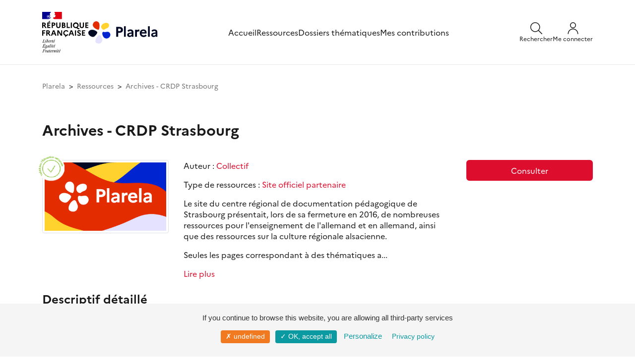

--- FILE ---
content_type: image/svg+xml
request_url: https://www.plarela.eu/images/logos/canope.svg
body_size: 11158
content:
<?xml version="1.0" encoding="UTF-8"?>
<svg id="Calque_2" data-name="Calque 2" xmlns="http://www.w3.org/2000/svg" viewBox="0 0 567.99 202.29">
  <defs>
    <style>
      .cls-1 {
        opacity: .5;
      }

      .cls-1, .cls-2, .cls-3 {
        stroke-width: 0px;
      }

      .cls-1, .cls-3 {
        fill: #2f6165;
      }

      .cls-2 {
        fill: #fff;
      }
    </style>
  </defs>
  <g id="Calque_1-2" data-name="Calque 1">
    <g>
      <path class="cls-3" d="m475.43,161.76h91.54V32.31h-91.54v129.45h0Zm-95,0h91.54V32.31h-91.54v129.45h0Zm-23.95-132.62h20.61V0h-20.61v29.14h0Zm-23.74,0h20.6V0h-20.6v29.14h0Zm-23.74,0h20.61V0h-20.61v29.14h0Zm-23.74,0h20.61V0h-20.61v29.14h0Zm-23.73,0h20.6V0h-20.6v29.14h0Zm-23.74,0h20.6V0h-20.6v29.14h0Zm-23.74,0h20.6V0h-20.6v29.14h0Zm-23.74,0h20.6V0h-20.6v29.14h0Zm-23.74,0h20.6V0h-20.6v29.14h0Zm-23.74,0h20.6V0h-20.6v29.14h0Zm-23.74,0h20.6V0h-20.6v29.14h0Zm-23.74,0h20.6V0h-20.6v29.14h0Zm-23.74,0h20.6V0h-20.6v29.14h0Zm-23.74,0h20.6V0h-20.6v29.14h0Zm-23.74,0h20.6V0h-20.6v29.14h0ZM.44,29.14h20.6V0H.44v29.14H.44Zm91.54,3.17H.44v129.45h91.54V32.31h0Zm190,0h-91.54v129.45h91.54V32.31h0ZM95.44,161.76h91.54V32.31h-91.54v129.45h0Zm190,0h91.54V32.31h-91.54v129.45h0Z"/>
      <polyline class="cls-1" points="566.97 29.14 546.37 29.14 546.37 0 566.97 0 566.97 29.14"/>
      <polyline class="cls-1" points="400.82 29.14 380.22 29.14 380.22 0 400.82 0 400.82 29.14"/>
      <polyline class="cls-1" points="424.56 29.14 403.95 29.14 403.95 0 424.56 0 424.56 29.14"/>
      <polyline class="cls-1" points="448.29 29.14 427.69 29.14 427.69 0 448.29 0 448.29 29.14"/>
      <polyline class="cls-1" points="472.03 29.14 451.43 29.14 451.43 0 472.03 0 472.03 29.14"/>
      <polyline class="cls-1" points="495.77 29.14 475.16 29.14 475.16 0 495.77 0 495.77 29.14"/>
      <polyline class="cls-1" points="519.5 29.14 498.9 29.14 498.9 0 519.5 0 519.5 29.14"/>
      <polyline class="cls-1" points="543.24 29.14 522.63 29.14 522.63 0 543.24 0 543.24 29.14"/>
      <path class="cls-2" d="m562.45,96.07c0-22.74-18.51-41.25-41.25-41.25s-41.24,18.51-41.24,41.25,18.5,41.24,41.24,41.24,41.25-18.5,41.25-41.24h0Zm-8.4,0c0,18.11-14.74,32.85-32.85,32.85s-32.85-14.74-32.85-32.85,14.73-32.85,32.85-32.85,32.85,14.74,32.85,32.85h0Zm-36.54-13.23h18.81v-9.42h-30.23v43.71h30.22v-9.42h-19.3v-7.72h18.04v-9.42h-18.04v-7.73h.5Zm7.79-33.19l11.39-12h-15.55l-4.58,12h8.75Zm-73.77,35.18c0-11.46-6.84-21.17-21.82-21.17h-24.59v64.71h9.89v-22.37h14.7c14.98,0,21.82-9.71,21.82-21.17h0Zm-10.08-.09c0,6.19-3.42,11.46-11.74,11.46h-14.7v-22.93h14.7c8.32,0,11.74,5.27,11.74,11.46h0Zm-68.45-63.32l-3.64-6.18c2.05-.48,3.16-1.99,3.16-4.17,0-2.64-1.65-4.31-4.63-4.31h-6.17v14.65h2.81v-6.03h1.72l3.54,6.03h3.22Zm-5.04-8.75h-3.43v-3.12h3.43c1.07,0,1.76.54,1.76,1.57s-.69,1.55-1.76,1.55h0Zm-13.69,93.8v-20.89c0-13.96-9.34-22.83-23.2-22.83s-23.2,8.87-23.2,22.83v20.89c0,13.96,9.34,22.83,23.2,22.83s23.2-8.87,23.2-22.83h0Zm-9.89,0c0,9.06-6.84,13.04-13.31,13.04s-13.31-3.98-13.31-13.04v-20.89c0-9.06,6.84-13.04,13.31-13.04s13.31,3.98,13.31,13.04v20.89h0Zm-2.32-96.91h6.11v-2.78h-8.92v14.65h2.81v-6.01h4.65v-2.78h-4.65v-3.08h0Zm-24.35,11.87h3.35v-3.35h-3.35v3.35h0Zm-26.27,0h8.92v-2.78h-6.11v-3.22h4.65v-2.78h-4.65v-3.08h6.11v-2.78h-8.92v14.65h0Zm-13.46-9.59c0-2.68-1.59-5.07-5.07-5.07h-5.99v14.65h2.81v-4.5h3.18c3.48,0,5.07-2.43,5.07-5.09h0Zm-2.8,0c0,1.13-.71,2.3-2.26,2.3h-3.18v-4.58h3.18c1.55,0,2.26,1.15,2.26,2.28h0Zm-25.84,116.54h9.89V63.67h-9.89v46.41l-26.62-46.41h-9.89v64.71h9.89v-46.41l26.62,46.41h0Zm4.43-112.17v-4.23c0-3.25-2.01-5.42-5.53-5.42s-5.53,2.18-5.53,5.42v4.23c0,3.24,2.01,5.42,5.53,5.42s5.53-2.18,5.53-5.42h0Zm-2.81,0c0,1.7-1.19,2.64-2.72,2.64s-2.72-.94-2.72-2.64v-4.23c0-1.7,1.19-2.64,2.72-2.64s2.72.94,2.72,2.64v4.23h0Zm-23.72,5.21h2.8V6.77h-2.8v9.44l-5.44-9.44h-2.81v14.65h2.81v-9.44l5.44,9.44h0Zm-22.8,0h2.93l-5.23-14.65h-2.68l-5.23,14.65h2.93l1.05-2.95h5.19l1.05,2.95h0Zm-2.01-5.61h-3.27l1.63-4.75,1.63,4.75h0Zm-27.97.4v-4.23c0-1.7,1.19-2.64,2.72-2.64,1.42,0,2.55.84,2.7,2.32h2.83c-.13-3.08-2.11-5.11-5.53-5.11s-5.53,2.18-5.53,5.42v4.23c0,3.24,2.01,5.42,5.53,5.42s5.4-2.03,5.53-5.11h-2.83c-.15,1.51-1.28,2.32-2.7,2.32-1.53,0-2.72-.94-2.72-2.64h0Zm-15.92,112.17h10.17l-22.65-64.71h-10.17l-22.65,64.71h10.17l5.45-15.62h24.22l5.45,15.62h0Zm-8.6-24.77h-17.93l8.97-25.7,8.97,25.7h0Zm.38-86.98h6.07v-2.39h-6.07v2.39h0Zm-15.16-.41V6.77h-2.81v9.44c0,1.7-1.19,2.64-2.72,2.64s-2.72-.94-2.72-2.64V6.77h-2.81v9.44c0,3.24,2.01,5.42,5.53,5.42s5.53-2.18,5.53-5.42h0Zm-25.6,5.21h2.93l-5.23-14.65h-2.68l-5.23,14.65h2.93l1.05-2.95h5.19l1.05,2.95h0Zm-2.01-5.61h-3.27l1.63-4.75,1.63,4.75h0Zm-29.58,5.61h8.92v-2.78h-6.11v-3.22h4.65v-2.78h-4.65v-3.08h6.11v-2.78h-8.92v14.65h0Zm-44.99,85.05v-20.89c0-9.06,6.84-13.04,13.31-13.04,6.01,0,12.39,3.42,13.22,11.19h9.89c-.74-12.94-9.89-20.98-23.11-20.98-13.87,0-23.2,8.87-23.2,22.83v20.89c0,13.96,9.34,22.83,23.2,22.83s22.28-8.14,23.11-20.98h-9.89c-.83,7.77-7.21,11.19-13.22,11.19-6.47,0-13.31-3.98-13.31-13.04h0ZM56.21,10.83c0-1.03.84-1.49,1.9-1.49.94,0,1.82.48,2.09,1.42h3.12c-.31-2.49-2.14-4.21-5.07-4.21-2.55,0-4.86,1.34-4.86,4.27,0,2.16,1.11,3.73,3.35,4.33l2.47.67c1.03.27,1.51.73,1.51,1.55,0,1-.86,1.47-2.09,1.47-1.4,0-2.37-.82-2.53-2.05h-2.89c.15,2.91,2.22,4.84,5.42,4.84s4.9-1.61,4.9-4.25c0-2.47-1.21-3.85-3.47-4.46l-2.39-.65c-.8-.21-1.47-.59-1.47-1.44h0Zm-25.64,10.59h8.92v-2.78h-6.11v-3.22h4.65v-2.78h-4.65v-3.08h6.11v-2.78h-8.92v14.65h0Zm-13.31,0l-3.64-6.18c2.05-.48,3.16-1.99,3.16-4.17,0-2.64-1.65-4.31-4.63-4.31h-6.18v14.65h2.81v-6.03h1.72l3.54,6.03h3.22Zm-5.04-8.75h-3.43v-3.12h3.43c1.07,0,1.76.54,1.76,1.57s-.69,1.55-1.76,1.55h0Z"/>
    </g>
    <g>
      <path class="cls-3" d="m3.89,193.65v8.35H0v-20.3h8.56c4.12,0,6.41,2.32,6.41,5.98,0,3.02-1.54,5.1-4.38,5.77l5.05,8.56h-4.47l-4.9-8.35h-2.38Zm4.76-8.09H3.89v4.32h4.76c1.48,0,2.44-.75,2.44-2.15s-.96-2.18-2.44-2.18Z"/>
      <path class="cls-3" d="m22.77,189.82h8.47v3.86h-8.47v4.47h8.47v3.86h-12.36v-20.3h12.36v3.86h-8.47v4.26Zm7.11-12.59l-3.71,3.16h-3.51l2.18-3.16h5.05Z"/>
      <path class="cls-3" d="m34.22,195.59h4c.23,1.71,1.57,2.84,3.51,2.84,1.71,0,2.9-.64,2.9-2.03,0-1.13-.67-1.77-2.09-2.15l-3.42-.93c-3.1-.84-4.64-3.02-4.64-6,0-4.06,3.19-5.92,6.73-5.92,4.06,0,6.58,2.38,7.02,5.83h-4c-.35-1.36-1.77-1.97-3.07-1.97-1.62,0-2.78.64-2.78,2.06,0,1.19.93,1.71,2.03,2l3.31.9c3.13.84,4.82,2.75,4.82,6.18,0,3.66-2.38,5.89-6.79,5.89s-7.31-2.67-7.51-6.7Z"/>
      <path class="cls-3" d="m56.03,189.82h8.47v3.86h-8.47v4.47h8.47v3.86h-12.36v-20.3h12.36v3.86h-8.47v4.26Z"/>
      <path class="cls-3" d="m72.36,197.91l-1.45,4.09h-4.06l7.25-20.3h3.71l7.25,20.3h-4.06l-1.45-4.09h-7.19Zm3.6-10.27l-2.26,6.58h4.53l-2.26-6.58Z"/>
      <path class="cls-3" d="m102.66,181.7v13.08c0,4.5-2.78,7.51-7.66,7.51s-7.66-3.02-7.66-7.51v-13.08h3.89v13.08c0,2.35,1.65,3.66,3.77,3.66s3.77-1.31,3.77-3.66v-13.08h3.89Z"/>
      <path class="cls-3" d="m114.17,202v-20.3h7.66c4.87,0,7.66,3.02,7.66,7.51v5.28c0,4.5-2.78,7.51-7.66,7.51h-7.66Zm11.43-12.79c0-2.35-1.65-3.66-3.77-3.66h-3.77v12.59h3.77c2.12,0,3.77-1.3,3.77-3.65v-5.28Z"/>
      <path class="cls-3" d="m137.49,189.82h8.47v3.86h-8.47v4.47h8.47v3.86h-12.36v-20.3h12.36v3.86h-8.47v4.26Z"/>
      <path class="cls-3" d="m161.15,189.82h8.47v3.86h-8.47v8.33h-3.89v-20.3h12.36v3.86h-8.47v4.26Z"/>
      <path class="cls-3" d="m180.64,202.29c-4.87,0-7.66-3.02-7.66-7.51v-5.86c0-4.5,2.78-7.51,7.66-7.51s7.66,3.02,7.66,7.51v5.86c0,4.5-2.78,7.51-7.66,7.51Zm3.77-13.37c0-2.35-1.65-3.66-3.77-3.66s-3.77,1.31-3.77,3.66v5.86c0,2.35,1.65,3.66,3.77,3.66s3.77-1.31,3.77-3.66v-5.86Z"/>
      <path class="cls-3" d="m196.3,193.65v8.35h-3.89v-20.3h8.56c4.12,0,6.41,2.32,6.41,5.98,0,3.02-1.54,5.1-4.38,5.77l5.05,8.56h-4.47l-4.9-8.35h-2.38Zm4.76-8.09h-4.76v4.32h4.76c1.48,0,2.44-.75,2.44-2.15s-.96-2.18-2.44-2.18Z"/>
      <path class="cls-3" d="m218.66,196.55l-3.51-7.31v12.76h-3.86v-20.3h3.89l5.02,10.44,5.02-10.44h3.89v20.3h-3.86v-12.76l-3.51,7.31h-3.08Z"/>
      <path class="cls-3" d="m237.42,197.91l-1.45,4.09h-4.06l7.25-20.3h3.71l7.25,20.3h-4.06l-1.45-4.09h-7.19Zm3.6-10.27l-2.26,6.58h4.53l-2.26-6.58Z"/>
      <path class="cls-3" d="m259.35,185.55v16.45h-4v-16.45h-5.66v-3.86h15.32v3.86h-5.66Z"/>
      <path class="cls-3" d="m271.7,202h-3.89v-20.3h3.89v20.3Z"/>
      <path class="cls-3" d="m283.47,202.29c-4.87,0-7.66-3.02-7.66-7.51v-5.86c0-4.5,2.78-7.51,7.66-7.51s7.66,3.02,7.66,7.51v5.86c0,4.5-2.78,7.51-7.66,7.51Zm3.77-13.37c0-2.35-1.65-3.66-3.77-3.66s-3.77,1.31-3.77,3.66v5.86c0,2.35,1.65,3.66,3.77,3.66s3.77-1.31,3.77-3.66v-5.86Z"/>
      <path class="cls-3" d="m310.56,202h-3.89l-7.54-13.08v13.08h-3.89v-20.3h3.89l7.54,13.08v-13.08h3.89v20.3Z"/>
      <path class="cls-3" d="m322.33,202v-20.3h7.66c4.87,0,7.66,3.02,7.66,7.51v5.28c0,4.5-2.79,7.51-7.66,7.51h-7.66Zm11.43-12.79c0-2.35-1.65-3.66-3.77-3.66h-3.77v12.59h3.77c2.12,0,3.77-1.3,3.77-3.65v-5.28Z"/>
      <path class="cls-3" d="m345.65,189.82h8.47v3.86h-8.47v4.47h8.47v3.86h-12.36v-20.3h12.36v3.86h-8.47v4.26Z"/>
      <path class="cls-3" d="m357.1,195.59h4c.23,1.71,1.57,2.84,3.51,2.84,1.71,0,2.9-.64,2.9-2.03,0-1.13-.67-1.77-2.09-2.15l-3.42-.93c-3.1-.84-4.64-3.02-4.64-6,0-4.06,3.19-5.92,6.73-5.92,4.06,0,6.58,2.38,7.02,5.83h-4c-.35-1.36-1.77-1.97-3.07-1.97-1.62,0-2.79.64-2.79,2.06,0,1.19.93,1.71,2.03,2l3.31.9c3.13.84,4.81,2.75,4.81,6.18,0,3.66-2.38,5.89-6.79,5.89s-7.31-2.67-7.51-6.7Z"/>
      <path class="cls-3" d="m385.96,189.82h8.47v3.86h-8.47v4.47h8.47v3.86h-12.36v-20.3h12.36v3.86h-8.47v4.26Z"/>
      <path class="cls-3" d="m414,202h-3.89l-7.54-13.08v13.08h-3.89v-20.3h3.89l7.54,13.08v-13.08h3.89v20.3Z"/>
      <path class="cls-3" d="m417.45,195.59h4c.23,1.71,1.57,2.84,3.51,2.84,1.71,0,2.9-.64,2.9-2.03,0-1.13-.67-1.77-2.09-2.15l-3.42-.93c-3.1-.84-4.64-3.02-4.64-6,0-4.06,3.19-5.92,6.73-5.92,4.06,0,6.58,2.38,7.02,5.83h-4c-.35-1.36-1.77-1.97-3.07-1.97-1.62,0-2.79.64-2.79,2.06,0,1.19.93,1.71,2.03,2l3.31.9c3.13.84,4.81,2.75,4.81,6.18,0,3.66-2.38,5.89-6.79,5.89s-7.31-2.67-7.51-6.7Z"/>
      <path class="cls-3" d="m439.26,189.82h8.47v3.86h-8.47v4.47h8.47v3.86h-12.36v-20.3h12.36v3.86h-8.47v4.26Z"/>
      <path class="cls-3" d="m455.87,202h-3.89v-20.3h3.89v20.3Z"/>
      <path class="cls-3" d="m467.65,190.4h7.66v4.38c0,4.5-2.78,7.51-7.66,7.51s-7.66-3.02-7.66-7.51v-5.86c0-4.5,2.78-7.51,7.66-7.51,4.58,0,7.31,2.67,7.63,6.7h-3.92c-.35-1.83-1.86-2.84-3.71-2.84-2.12,0-3.77,1.31-3.77,3.66v5.86c0,2.35,1.65,3.66,3.77,3.66s3.77-1.31,3.77-3.66v-.52h-3.77v-3.86Z"/>
      <path class="cls-3" d="m494.68,202h-3.89l-7.54-13.08v13.08h-3.89v-20.3h3.89l7.54,13.08v-13.08h3.89v20.3Z"/>
      <path class="cls-3" d="m503,197.91l-1.45,4.09h-4.06l7.25-20.3h3.71l7.25,20.3h-4.06l-1.45-4.09h-7.19Zm3.6-10.27l-2.26,6.58h4.53l-2.26-6.58Z"/>
      <path class="cls-3" d="m533.83,202h-3.89l-7.54-13.08v13.08h-3.89v-20.3h3.89l7.54,13.08v-13.08h3.89v20.3Z"/>
      <path class="cls-3" d="m546.3,185.55v16.45h-4v-16.45h-5.66v-3.86h15.32v3.86h-5.66Z"/>
      <path class="cls-3" d="m553.69,195.59h4c.23,1.71,1.57,2.84,3.51,2.84,1.71,0,2.9-.64,2.9-2.03,0-1.13-.67-1.77-2.09-2.15l-3.42-.93c-3.1-.84-4.64-3.02-4.64-6,0-4.06,3.19-5.92,6.73-5.92,4.06,0,6.58,2.38,7.02,5.83h-4c-.35-1.36-1.77-1.97-3.07-1.97-1.62,0-2.79.64-2.79,2.06,0,1.19.93,1.71,2.03,2l3.31.9c3.13.84,4.81,2.75,4.81,6.18,0,3.66-2.38,5.89-6.79,5.89s-7.31-2.67-7.51-6.7Z"/>
    </g>
  </g>
</svg>

--- FILE ---
content_type: application/javascript
request_url: https://www.plarela.eu/librairies/tarteaucitron/tarteaucitron.js
body_size: 54698
content:
/*jslint browser: true, evil: true */

// define correct path for files inclusion
var scripts = document.getElementsByTagName('script'),
		path = scripts[scripts.length - 1].src.split('?')[0],
		tarteaucitronForceCDN = (tarteaucitronForceCDN === undefined) ? '' : tarteaucitronForceCDN,
		cdn = (tarteaucitronForceCDN === '') ? path.split('/').slice(0, -1).join('/') + '/' : tarteaucitronForceCDN,
		alreadyLaunch = (alreadyLaunch === undefined) ? 0 : alreadyLaunch,
		tarteaucitronForceLanguage = (tarteaucitronForceLanguage === undefined) ? '' : tarteaucitronForceLanguage,
		tarteaucitronForceExpire = (tarteaucitronForceExpire === undefined) ? '' : tarteaucitronForceExpire,
		tarteaucitronCustomText = (tarteaucitronCustomText === undefined) ? '' : tarteaucitronCustomText,
		timeExipre = 31536000000,
		tarteaucitronProLoadServices,
		tarteaucitronNoAdBlocker = false;



var tarteaucitron = {
	"version": 20181023,
	"cdn": cdn,
	"user": {},
	"lang": {},
	"services": {},
	"added": [],
	"idprocessed": [],
	"state": [],
	"launch": [],
	"parameters": {},
	"isAjax": false,
	"reloadThePage": false,
	"events": {
		"init": function() {},
		"load": function() {},
	},
	"init": function(params) {
		"use strict";
		var origOpen;

		tarteaucitron.parameters = params;
		if (alreadyLaunch === 0) {
			alreadyLaunch = 1;
			if (window.addEventListener) {
				window.addEventListener("load", function() {
					tarteaucitron.load();
					tarteaucitron.fallback(['tarteaucitronOpenPanel'], function(elem) {
						elem.addEventListener("click", function(event) {
							tarteaucitron.userInterface.openPanel();
							event.preventDefault();
						}, false);
					}, true);
				}, false);
				window.addEventListener("scroll", function() {
					var scrollPos = window.pageYOffset || document.documentElement.scrollTop,
							heightPosition;
					if (document.getElementById('tarteaucitronAlertBig') !== null && !tarteaucitron.highPrivacy) {
						if (document.getElementById('tarteaucitronAlertBig').style.display === 'block') {
							heightPosition = document.getElementById('tarteaucitronAlertBig').offsetHeight + 'px';

							if (scrollPos > (screen.height * 2)) {
								tarteaucitron.userInterface.respondAll(true);
							} else if (scrollPos > (screen.height / 2)) {
								document.getElementById('tarteaucitronDisclaimerAlert').innerHTML = '<strong>' + tarteaucitron.lang.alertBigScroll + '</strong> ' + tarteaucitron.lang.alertBig;
							}

							if (tarteaucitron.orientation === 'top') {
								document.getElementById('tarteaucitronPercentage').style.top = heightPosition;
							} else {
								document.getElementById('tarteaucitronPercentage').style.bottom = heightPosition;
							}
							document.getElementById('tarteaucitronPercentage').style.width = ((100 / (screen.height * 2)) * scrollPos) + '%';
						}
					}
				}, false);

				window.addEventListener("keydown", function(evt) {
					if (evt.keyCode === 27) {
						tarteaucitron.userInterface.closePanel();
					}
				}, false);
				window.addEventListener("hashchange", function() {
					if (document.location.hash === tarteaucitron.hashtag && tarteaucitron.hashtag !== '') {
						tarteaucitron.userInterface.openPanel();
					}
				}, false);
				window.addEventListener("resize", function() {
					if (document.getElementById('tarteaucitron') !== null) {
						if (document.getElementById('tarteaucitron').style.display === 'block') {
							tarteaucitron.userInterface.jsSizing('main');
						}
					}

					if (document.getElementById('tarteaucitronCookiesListContainer') !== null) {
						if (document.getElementById('tarteaucitronCookiesListContainer').style.display === 'block') {
							tarteaucitron.userInterface.jsSizing('cookie');
						}
					}
				}, false);
			} else {
				window.attachEvent("onload", function() {
					tarteaucitron.load();
					tarteaucitron.fallback(['tarteaucitronOpenPanel'], function(elem) {
						elem.attachEvent("onclick", function(event) {
							tarteaucitron.userInterface.openPanel();
							event.preventDefault();
						});
					}, true);
				});
				window.attachEvent("onscroll", function() {
					var scrollPos = window.pageYOffset || document.documentElement.scrollTop,
							heightPosition;
					if (document.getElementById('tarteaucitronAlertBig') !== null && !tarteaucitron.highPrivacy) {
						if (document.getElementById('tarteaucitronAlertBig').style.display === 'block') {
							heightPosition = document.getElementById('tarteaucitronAlertBig').offsetHeight + 'px';

							if (scrollPos > (screen.height * 2)) {
								tarteaucitron.userInterface.respondAll(true);
							} else if (scrollPos > (screen.height / 2)) {
								document.getElementById('tarteaucitronDisclaimerAlert').innerHTML = '<strong>' + tarteaucitron.lang.alertBigScroll + '</strong> ' + tarteaucitron.lang.alertBig;
							}
							if (tarteaucitron.orientation === 'top') {
								document.getElementById('tarteaucitronPercentage').style.top = heightPosition;
							} else {
								document.getElementById('tarteaucitronPercentage').style.bottom = heightPosition;
							}
							document.getElementById('tarteaucitronPercentage').style.width = ((100 / (screen.height * 2)) * scrollPos) + '%';
						}
					}
				});
				window.attachEvent("onkeydown", function(evt) {
					if (evt.keyCode === 27) {
						tarteaucitron.userInterface.closePanel();
					}

					if (evt.keyCode === 9 && focusableEls.indexOf(evt.target) >= 0) {
						if (evt.shiftKey) /* shift + tab */ {
							if (document.activeElement === firstFocusableEl) {
								lastFocusableEl.focus();
								evt.preventDefault();
							}
						} else /* tab */ {
							if (document.activeElement === lastFocusableEl) {
								firstFocusableEl.focus();
								evt.preventDefault();
							}
						}
					}

				});
				window.attachEvent("onhashchange", function() {
					if (document.location.hash === tarteaucitron.hashtag && tarteaucitron.hashtag !== '') {
						tarteaucitron.userInterface.openPanel();
					}
				});
				window.attachEvent("onresize", function() {
					if (document.getElementById('tarteaucitron') !== null) {
						if (document.getElementById('tarteaucitron').style.display === 'block') {
							tarteaucitron.userInterface.jsSizing('main');
						}
					}

					if (document.getElementById('tarteaucitronCookiesListContainer') !== null) {
						if (document.getElementById('tarteaucitronCookiesListContainer').style.display === 'block') {
							tarteaucitron.userInterface.jsSizing('cookie');
						}
					}
				});
			}

			if (typeof XMLHttpRequest !== 'undefined') {
				origOpen = XMLHttpRequest.prototype.open;
				XMLHttpRequest.prototype.open = function() {

					if (window.addEventListener) {
						this.addEventListener("load", function() {
							if (typeof tarteaucitronProLoadServices === 'function') {
								tarteaucitronProLoadServices();
							}
						}, false);
					} else if (typeof this.attachEvent !== 'undefined') {
						this.attachEvent("onload", function() {
							if (typeof tarteaucitronProLoadServices === 'function') {
								tarteaucitronProLoadServices();
							}
						});
					} else {
						if (typeof tarteaucitronProLoadServices === 'function') {
							setTimeout(tarteaucitronProLoadServices, 1000);
						}
					}

					try {
						origOpen.apply(this, arguments);
					} catch (err) {
					}
				};
			}
		}

		if (tarteaucitron.events.init) {
			tarteaucitron.events.init();
		}
	},
	"load": function() {
		"use strict";
		var cdn = tarteaucitron.cdn,
				language = tarteaucitron.getLanguage(),
				pathToLang = cdn + 'lang/tarteaucitron.' + language + '.js?v=' + tarteaucitron.version,
				pathToServices = cdn + 'tarteaucitron.services.js?v=' + tarteaucitron.version,
				linkElement = document.createElement('link'),
				defaults = {
					"adblocker": false,
					"hashtag": '#tarteaucitron',
					"cookieName": 'tarteaucitron',
					"highPrivacy": false,
					"orientation": "top",
					"removeCredit": false,
					"showAlertSmall": true,
					"cookieslist": true,
					"handleBrowserDNTRequest": false,
					"AcceptAllCta": false,
					"moreInfoLink": true,
					"privacyUrl": "",
					"useExternalCss": false
				},
				params = tarteaucitron.parameters;

		// Step 0: get params
		if (params !== undefined) {

			for (var k in defaults) {
				if (!tarteaucitron.parameters.hasOwnProperty(k)) {
					tarteaucitron.parameters[k] = defaults[k];
				}
			}
		}

		// global
		tarteaucitron.orientation = tarteaucitron.parameters.orientation;
		tarteaucitron.hashtag = tarteaucitron.parameters.hashtag;
		tarteaucitron.highPrivacy = tarteaucitron.parameters.highPrivacy;
		tarteaucitron.handleBrowserDNTRequest = tarteaucitron.parameters.handleBrowserDNTRequest;


		// Step 1: load css
		if (!tarteaucitron.parameters.useExternalCss) {
			linkElement.rel = 'stylesheet';
			linkElement.type = 'text/css';
			linkElement.href = cdn + 'css/tarteaucitron.css?v=' + tarteaucitron.version;
			document.getElementsByTagName('head')[0].appendChild(linkElement);
		}
		// Step 2: load language and services
		tarteaucitron.addScript(pathToLang, '', function() {

			if (tarteaucitronCustomText !== '') {
				tarteaucitron.lang = tarteaucitron.AddOrUpdate(tarteaucitron.lang, tarteaucitronCustomText);
			}
			tarteaucitron.addScript(pathToServices, '', function() {

				var body = document.body,
						div = document.createElement('div'),
						html = '',
						index,
						orientation = 'Top',
						cat = ['ads', 'analytic', 'api', 'comment', 'social', 'support', 'video', 'other'],
						i;

				cat = cat.sort(function(a, b) {
					if (tarteaucitron.lang[a].title > tarteaucitron.lang[b].title) {
						return 1;
					}
					if (tarteaucitron.lang[a].title < tarteaucitron.lang[b].title) {
						return -1;
					}
					return 0;
				});

				// Step 3: prepare the html
				html += '<div id="tarteaucitronPremium"></div>';
				html += '<button id="tarteaucitronBack" onclick="tarteaucitron.userInterface.closePanel();" aria-label="' + tarteaucitron.lang.close + '"></button>';
				html += '<div id="tarteaucitron" role="dialog" aria-labelledby="dialogTitle">';
				html += '   <button id="tarteaucitronClosePanel" onclick="tarteaucitron.userInterface.closePanel();">';
				html += '       ' + tarteaucitron.lang.close;
				html += '   </button>';
				html += '   <div id="tarteaucitronServices">';
				html += '      <div class="tarteaucitronLine tarteaucitronMainLine" id="tarteaucitronMainLineOffset">';
				html += '         <span class="tarteaucitronH1" role="heading" aria-level="h1" id="dialogTitle">' + tarteaucitron.lang.title + '</span>';
				html += '         <div id="tarteaucitronInfo" class="tarteaucitronInfoBox">';
				html += '         ' + tarteaucitron.lang.disclaimer;
				if (tarteaucitron.parameters.privacyUrl !== "") {
					html += '   <br/><br/>';
					html += '   <button id="tarteaucitronPrivacyUrl" onclick="document.location = tarteaucitron.parameters.privacyUrl">';
					html += '       ' + tarteaucitron.lang.privacyUrl;
					html += '   </button>';
				}
				html += '         </div>';
				html += '         <div class="tarteaucitronName">';
				html += '            <span class="tarteaucitronH2" role="heading" aria-level="h2">' + tarteaucitron.lang.all + '</span>';
				html += '         </div>';
				html += '         <div class="tarteaucitronAsk" id="tarteaucitronScrollbarAdjust">';
				html += '            <button id="tarteaucitronAllAllowed" class="tarteaucitronAllow" onclick="tarteaucitron.userInterface.respondAll(true);">';
				html += '               &#10003; ' + tarteaucitron.lang.allowAll;
				html += '            </button> ';
				html += '            <button id="tarteaucitronAllDenied" class="tarteaucitronDeny" onclick="tarteaucitron.userInterface.respondAll(false);">';
				html += '               &#10007; ' + tarteaucitron.lang.denyAll;
				html += '            </button>';
				html += '         </div>';
				html += '      </div>';
				html += '      <div class="tarteaucitronBorder">';
				html += '         <div class="clear"></div><ul>';
				for (i = 0; i < cat.length; i += 1) {
					html += '         <li id="tarteaucitronServicesTitle_' + cat[i] + '" class="tarteaucitronHidden">';
					html += '            <div class="tarteaucitronTitle">';
					html += '               <button onclick="tarteaucitron.userInterface.toggle(\'tarteaucitronDetails' + cat[i] + '\', \'tarteaucitronInfoBox\');return false">&#10011; ' + tarteaucitron.lang[cat[i]].title + '</button>';
					html += '            </div>';
					html += '            <div id="tarteaucitronDetails' + cat[i] + '" class="tarteaucitronDetails tarteaucitronInfoBox">';
					html += '               ' + tarteaucitron.lang[cat[i]].details;
					html += '            </div>';
					html += '         <ul id="tarteaucitronServices_' + cat[i] + '"></ul></li>';
				}
				html += '         </ul>';
				html += '         <div class="tarteaucitronHidden" id="tarteaucitronScrollbarChild" style="height:20px;display:block"></div>';
				if (tarteaucitron.parameters.removeCredit === false) {
					html += '     <a class="tarteaucitronSelfLink" href="https://opt-out.ferank.eu/" rel="nofollow" target="_blank" rel="noopener" title="tarteaucitron ' + tarteaucitron.lang.newWindow + '">🍋 ' + tarteaucitron.lang.credit + '</a>';
				}
				html += '       </div>';
				html += '   </div>';
				html += '</div>';

				if (tarteaucitron.parameters.orientation === 'bottom') {
					orientation = 'Bottom';
				}

				if (tarteaucitron.parameters.highPrivacy && !tarteaucitron.parameters.AcceptAllCta) {
					html += '<div id="tarteaucitronAlertBig" class="tarteaucitronAlertBig' + orientation + '">';
					html += '   <span id="tarteaucitronDisclaimerAlert">';
					html += '       ' + tarteaucitron.lang.alertBigPrivacy;
					html += '   </span>';
					html += '   <button id="tarteaucitronPersonalize" onclick="tarteaucitron.userInterface.openPanel();">';
					html += '       ' + tarteaucitron.lang.personalize;
					html += '   </button>';

					if (tarteaucitron.parameters.privacyUrl !== "") {
						html += '   <button id="tarteaucitronPrivacyUrl" onclick="document.location = tarteaucitron.parameters.privacyUrl">';
						html += '       ' + tarteaucitron.lang.privacyUrl;
						html += '   </button>';
					}

					html += '</div>';
				} else {
					html += '<div id="tarteaucitronAlertBig" class="tarteaucitronAlertBig' + orientation + '">';
					html += '   <span id="tarteaucitronDisclaimerAlert">';

					if (tarteaucitron.parameters.highPrivacy) {
						html += '       ' + tarteaucitron.lang.alertBigPrivacy;
					} else {
						html += '       ' + tarteaucitron.lang.alertBigClick + ' ' + tarteaucitron.lang.alertBig;
					}

					html += '   </span>';
					html += '   <button id="tarteaucitronRefuseAll" onclick="tarteaucitron.userInterface.respondAll(false);">';
                    html += '        &#10007; ' + tarteaucitron.lang.refuseAll;
                    html += '   </button>';
					html += '   <button id="tarteaucitronPersonalize" onclick="tarteaucitron.userInterface.respondAll(true);">';
					html += '       &#10003; ' + tarteaucitron.lang.acceptAll;
					html += '   </button>';
					html += '   <button id="tarteaucitronCloseAlert" onclick="tarteaucitron.userInterface.openPanel();">';
					html += '       ' + tarteaucitron.lang.personalize;
					html += '   </button>';

					if (tarteaucitron.parameters.privacyUrl !== "") {
						html += '   <button id="tarteaucitronPrivacyUrl" onclick="document.location = tarteaucitron.parameters.privacyUrl">';
						html += '       ' + tarteaucitron.lang.privacyUrl;
						html += '   </button>';
					}

					html += '</div>';
					html += '<div id="tarteaucitronPercentage"></div>';
				}

				if (tarteaucitron.parameters.showAlertSmall === true) {
					html += '<div id="tarteaucitronAlertSmall" class="tarteaucitronAlertSmall' + orientation + '">';
					html += '   <button id="tarteaucitronManager" onclick="tarteaucitron.userInterface.openPanel();">';
					html += '       ' + tarteaucitron.lang.alertSmall;
					html += '       <span id="tarteaucitronDot">';
					html += '           <span id="tarteaucitronDotGreen"></span>';
					html += '           <span id="tarteaucitronDotYellow"></span>';
					html += '           <span id="tarteaucitronDotRed"></span>';
					html += '       </span>';
					if (tarteaucitron.parameters.cookieslist === true) {
						html += '   </button><!-- @whitespace';
						html += '   --><button id="tarteaucitronCookiesNumber" onclick="tarteaucitron.userInterface.toggleCookiesList();">0</button>';
						html += '   <div id="tarteaucitronCookiesListContainer">';
						html += '       <button id="tarteaucitronClosePanelCookie" onclick="tarteaucitron.userInterface.closePanel();">';
						html += '           ' + tarteaucitron.lang.close;
						html += '       </button>';
						html += '       <div class="tarteaucitronCookiesListMain" id="tarteaucitronCookiesTitle">';
						html += '            <span class="tarteaucitronH2" role="heading" aria-level="h2" id="tarteaucitronCookiesNumberBis">0 cookie</span>';
						html += '       </div>';
						html += '       <div id="tarteaucitronCookiesList"></div>';
						html += '    </div>';
					} else {
						html += '   </div>';
					}
					html += '</div>';
				}

				tarteaucitron.addScript(tarteaucitron.cdn + 'advertising.js?v=' + tarteaucitron.version, '', function() {
					if (tarteaucitronNoAdBlocker === true || tarteaucitron.parameters.adblocker === false) {

						// create a wrapper container at the same level than tarteaucitron so we can add an aria-hidden when tarteaucitron is opened
						/*var wrapper = document.createElement('div');
						 wrapper.id = "contentWrapper";

						 while (document.body.firstChild)
						 {
						 wrapper.appendChild(document.body.firstChild);
						 }

						 // Append the wrapper to the body
						 document.body.appendChild(wrapper);*/

						div.id = 'tarteaucitronRoot';
						body.appendChild(div, body);
						div.innerHTML = html;

						if (tarteaucitron.job !== undefined) {
							tarteaucitron.job = tarteaucitron.cleanArray(tarteaucitron.job);
							for (index = 0; index < tarteaucitron.job.length; index += 1) {
								tarteaucitron.addService(tarteaucitron.job[index]);
							}
						} else {
							tarteaucitron.job = []
						}

						tarteaucitron.isAjax = true;

						tarteaucitron.job.push = function(id) {

							// ie <9 hack
							if (typeof tarteaucitron.job.indexOf === 'undefined') {
								tarteaucitron.job.indexOf = function(obj, start) {
									var i,
											j = this.length;
									for (i = (start || 0); i < j; i += 1) {
										if (this[i] === obj) {
											return i;
										}
									}
									return -1;
								};
							}

							if (tarteaucitron.job.indexOf(id) === -1) {
								Array.prototype.push.call(this, id);
							}
							tarteaucitron.launch[id] = false;
							tarteaucitron.addService(id);
						};

						if (document.location.hash === tarteaucitron.hashtag && tarteaucitron.hashtag !== '') {
							tarteaucitron.userInterface.openPanel();
						}

						tarteaucitron.cookie.number();
						setInterval(tarteaucitron.cookie.number, 60000);
					}
				}, tarteaucitron.parameters.adblocker);

				if (tarteaucitron.parameters.adblocker === true) {
					setTimeout(function() {
						if (tarteaucitronNoAdBlocker === false) {
							html = '<div id="tarteaucitronAlertBig" class="tarteaucitronAlertBig' + orientation + '" style="display:block" role="alert" aria-live="polite">';
							html += '   <p id="tarteaucitronDisclaimerAlert">';
							html += '       ' + tarteaucitron.lang.adblock + '<br/>';
							html += '       <strong>' + tarteaucitron.lang.adblock_call + '</strong>';
							html += '   </p>';
							html += '   <button id="tarteaucitronPersonalize" onclick="location.reload();">';
							html += '       ' + tarteaucitron.lang.reload;
							html += '   </button>';
							html += '</div>';
							html += '<div id="tarteaucitronPremium"></div>';

							// create wrapper container
							/*var wrapper = document.createElement('div');
							 wrapper.id = "contentWrapper";

							 while (document.body.firstChild)
							 {
							 wrapper.appendChild(document.body.firstChild);
							 }

							 // Append the wrapper to the body
							 document.body.appendChild(wrapper);*/

							div.id = 'tarteaucitronRoot';
							body.appendChild(div, body);
							div.innerHTML = html;
							tarteaucitron.pro('!adblocker=true');
						} else {
							tarteaucitron.pro('!adblocker=false');
						}
					}, 1500);
				}
			});
		});

		if (tarteaucitron.events.load) {
			tarteaucitron.events.load();
		}
	},
	"addService": function(serviceId) {
		"use strict";
		var html = '',
				s = tarteaucitron.services,
				service = s[serviceId],
				cookie = tarteaucitron.cookie.read(),
				hostname = document.location.hostname,
				hostRef = document.referrer.split('/')[2],
				isNavigating = (hostRef === hostname && window.location.href !== tarteaucitron.parameters.privacyUrl) ? true : false,
				isAutostart = (!service.needConsent) ? true : false,
				isWaiting = (cookie.indexOf(service.key + '=wait') >= 0) ? true : false,
				isDenied = (cookie.indexOf(service.key + '=false') >= 0) ? true : false,
				isAllowed = (cookie.indexOf(service.key + '=true') >= 0) ? true : false,
				isResponded = (cookie.indexOf(service.key + '=false') >= 0 || cookie.indexOf(service.key + '=true') >= 0) ? true : false,
				isDNTRequested = (navigator.doNotTrack === "1" || navigator.doNotTrack === "yes" || navigator.msDoNotTrack === "1" || window.doNotTrack === "1") ? true : false;

		if (tarteaucitron.added[service.key] !== true) {
			tarteaucitron.added[service.key] = true;

			html += '<li id="' + service.key + 'Line" class="tarteaucitronLine">';
			html += '   <div class="tarteaucitronName">';
			html += '       <span class="tarteaucitronH3" role="heading" aria-level="h3">' + service.name + '</span>';
			html += '       <span id="tacCL' + service.key + '" class="tarteaucitronListCookies"></span><br/>';
			if (tarteaucitron.parameters.moreInfoLink == true) {
				html += '       <a href="https://opt-out.ferank.eu/service/' + service.key + '/" target="_blank" rel="noopener" title="' + tarteaucitron.lang.cookieDetail + ' ' + service.name + ' ' + tarteaucitron.lang.ourSite + ' ' + tarteaucitron.lang.newWindow + '">';
				html += '           ' + tarteaucitron.lang.more;
				html += '       </a>';
				html += '        - ';
				html += '       <a href="' + service.uri + '" target="_blank" rel="noopener" title="' + service.name + ' ' + tarteaucitron.lang.newWindow + '">';
				html += '           ' + tarteaucitron.lang.source;
				html += '       </a>';
			}
			html += '   </div>';
			html += '   <div class="tarteaucitronAsk">';
			html += '       <button id="' + service.key + 'Allowed" class="tarteaucitronAllow" onclick="tarteaucitron.userInterface.respond(this, true);">';
			html += '           &#10003; ' + tarteaucitron.lang.allow;
			html += '       </button> ';
			html += '       <button id="' + service.key + 'Denied" class="tarteaucitronDeny" onclick="tarteaucitron.userInterface.respond(this, false);">';
			html += '           &#10007; ' + tarteaucitron.lang.deny;
			html += '       </button>';
			html += '   </div>';
			html += '</li>';

			tarteaucitron.userInterface.css('tarteaucitronServicesTitle_' + service.type, 'display', 'block');

			if (document.getElementById('tarteaucitronServices_' + service.type) !== null) {
				document.getElementById('tarteaucitronServices_' + service.type).innerHTML += html;
			}

			tarteaucitron.userInterface.order(service.type);
		}

		// allow by default for non EU
		if (isResponded === false && tarteaucitron.user.bypass === true) {
			isAllowed = true;
			tarteaucitron.cookie.create(service.key, true);
		}

		if ((!isResponded && (isAutostart || (isNavigating && isWaiting)) && !tarteaucitron.highPrivacy) || isAllowed) {
			if (!isAllowed) {
				tarteaucitron.cookie.create(service.key, true);
			}
			if (tarteaucitron.launch[service.key] !== true) {
				tarteaucitron.launch[service.key] = true;
				service.js();
			}
			tarteaucitron.state[service.key] = true;
			tarteaucitron.userInterface.color(service.key, true);
		} else if (isDenied) {
			if (typeof service.fallback === 'function') {
				service.fallback();
			}
			tarteaucitron.state[service.key] = false;
			tarteaucitron.userInterface.color(service.key, false);
		} else if (!isResponded && isDNTRequested && tarteaucitron.handleBrowserDNTRequest) {
			tarteaucitron.cookie.create(service.key, 'false');
			if (typeof service.fallback === 'function') {
				service.fallback();
			}
			tarteaucitron.state[service.key] = false;
			tarteaucitron.userInterface.color(service.key, false);
		} else if (!isResponded) {
			tarteaucitron.cookie.create(service.key, 'wait');
			if (typeof service.fallback === 'function') {
				service.fallback();
			}
			tarteaucitron.userInterface.color(service.key, 'wait');
			tarteaucitron.userInterface.openAlert();
		}

		tarteaucitron.cookie.checkCount(service.key);
	},
	"cleanArray": function cleanArray(arr) {
		"use strict";
		var i,
				len = arr.length,
				out = [],
				obj = {},
				s = tarteaucitron.services;

		for (i = 0; i < len; i += 1) {
			if (!obj[arr[i]]) {
				obj[arr[i]] = {};
				if (tarteaucitron.services[arr[i]] !== undefined) {
					out.push(arr[i]);
				}
			}
		}

		out = out.sort(function(a, b) {
			if (s[a].type + s[a].key > s[b].type + s[b].key) {
				return 1;
			}
			if (s[a].type + s[a].key < s[b].type + s[b].key) {
				return -1;
			}
			return 0;
		});

		return out;
	},
	"userInterface": {
		"css": function(id, property, value) {
			"use strict";
			if (document.getElementById(id) !== null) {
				document.getElementById(id).style[property] = value;
			}
		},
		"respondAll": function(status) {
			"use strict";
			var s = tarteaucitron.services,
					service,
					key,
					index = 0;

			for (index = 0; index < tarteaucitron.job.length; index += 1) {
				service = s[tarteaucitron.job[index]];
				key = service.key;
				if (tarteaucitron.state[key] !== status) {
					if (status === false && tarteaucitron.launch[key] === true) {
						tarteaucitron.reloadThePage = true;
					}
					if (tarteaucitron.launch[key] !== true && status === true) {
						tarteaucitron.launch[key] = true;
						tarteaucitron.services[key].js();
					}
					tarteaucitron.state[key] = status;
					tarteaucitron.cookie.create(key, status);
					tarteaucitron.userInterface.color(key, status);
				}
			}
		},
		"respond": function(el, status) {
			"use strict";
			var key = el.id.replace(new RegExp("(Eng[0-9]+|Allow|Deni)ed", "g"), '');

			// return if same state
			if (tarteaucitron.state[key] === status) {
				return;
			}

			if (status === false && tarteaucitron.launch[key] === true) {
				tarteaucitron.reloadThePage = true;
			}

			// if not already launched... launch the service
			if (status === true) {
				if (tarteaucitron.launch[key] !== true) {
					tarteaucitron.launch[key] = true;
					tarteaucitron.services[key].js();
				}
			}
			tarteaucitron.state[key] = status;
			tarteaucitron.cookie.create(key, status);
			tarteaucitron.userInterface.color(key, status);
		},
		"color": function(key, status) {
			"use strict";
			var gray = '#808080',
					greenDark = '#0b99a2',
					greenLight = '#E6FFE2',
					redDark = '#f17a21',
					redLight = '#FFE2E2',
					yellowDark = '#FBDA26',
					c = 'tarteaucitron',
					nbDenied = 0,
					nbPending = 0,
					nbAllowed = 0,
					sum = tarteaucitron.job.length,
					index;

			if (status === true) {
				tarteaucitron.userInterface.css(key + 'Line', 'borderLeft', '5px solid ' + greenDark);
				tarteaucitron.userInterface.css(key + 'Allowed', 'backgroundColor', greenDark);
				tarteaucitron.userInterface.css(key + 'Denied', 'backgroundColor', gray);

				document.getElementById(key + 'Line').classList.add('tarteaucitronIsAllowed');
				document.getElementById(key + 'Line').classList.remove('tarteaucitronIsDenied');
			} else if (status === false) {
				tarteaucitron.userInterface.css(key + 'Line', 'borderLeft', '5px solid ' + redDark);
				tarteaucitron.userInterface.css(key + 'Allowed', 'backgroundColor', gray);
				tarteaucitron.userInterface.css(key + 'Denied', 'backgroundColor', redDark);

				document.getElementById(key + 'Line').classList.remove('tarteaucitronIsAllowed');
				document.getElementById(key + 'Line').classList.add('tarteaucitronIsDenied');
			}

			// check if all services are allowed
			for (index = 0; index < sum; index += 1) {
				if (tarteaucitron.state[tarteaucitron.job[index]] === false) {
					nbDenied += 1;
				} else if (tarteaucitron.state[tarteaucitron.job[index]] === undefined) {
					nbPending += 1;
				} else if (tarteaucitron.state[tarteaucitron.job[index]] === true) {
					nbAllowed += 1;
				}
			}

			tarteaucitron.userInterface.css(c + 'DotGreen', 'width', ((100 / sum) * nbAllowed) + '%');
			tarteaucitron.userInterface.css(c + 'DotYellow', 'width', ((100 / sum) * nbPending) + '%');
			tarteaucitron.userInterface.css(c + 'DotRed', 'width', ((100 / sum) * nbDenied) + '%');

			if (nbDenied === 0 && nbPending === 0) {
				tarteaucitron.userInterface.css(c + 'AllAllowed', 'backgroundColor', greenDark);
				tarteaucitron.userInterface.css(c + 'AllDenied', 'opacity', '0.4');
				tarteaucitron.userInterface.css(c + 'AllAllowed', 'opacity', '1');
			} else if (nbAllowed === 0 && nbPending === 0) {
				tarteaucitron.userInterface.css(c + 'AllAllowed', 'opacity', '0.4');
				tarteaucitron.userInterface.css(c + 'AllDenied', 'opacity', '1');
				tarteaucitron.userInterface.css(c + 'AllDenied', 'backgroundColor', redDark);
			} else {
				tarteaucitron.userInterface.css(c + 'AllAllowed', 'opacity', '0.4');
				tarteaucitron.userInterface.css(c + 'AllDenied', 'opacity', '0.4');
			}

			// close the alert if all service have been reviewed
			if (nbPending === 0) {
				tarteaucitron.userInterface.closeAlert();
			}

			if (tarteaucitron.services[key].cookies.length > 0 && status === false) {
				tarteaucitron.cookie.purge(tarteaucitron.services[key].cookies);
			}

			if (status === true) {
				if (document.getElementById('tacCL' + key) !== null) {
					document.getElementById('tacCL' + key).innerHTML = '...';
				}
				setTimeout(function() {
					tarteaucitron.cookie.checkCount(key);
				}, 2500);
			} else {
				tarteaucitron.cookie.checkCount(key);
			}
		},
		"openPanel": function() {
			"use strict";

			tarteaucitron.userInterface.css('tarteaucitron', 'display', 'block');
			tarteaucitron.userInterface.css('tarteaucitronBack', 'display', 'block');
			tarteaucitron.userInterface.css('tarteaucitronCookiesListContainer', 'display', 'none');

			document.getElementById('tarteaucitronClosePanel').focus();
			//document.getElementById('contentWrapper').setAttribute("aria-hidden", "true");
			document.getElementsByTagName('body')[0].classList.add('modal-open');
			tarteaucitron.userInterface.focusTrap();
			tarteaucitron.userInterface.jsSizing('main');
		},
		"closePanel": function() {
			"use strict";

			if (document.location.hash === tarteaucitron.hashtag) {
				document.location.hash = '';
			}
			tarteaucitron.userInterface.css('tarteaucitron', 'display', 'none');
			tarteaucitron.userInterface.css('tarteaucitronCookiesListContainer', 'display', 'none');

			tarteaucitron.fallback(['tarteaucitronInfoBox'], function(elem) {
				elem.style.display = 'none';
			}, true);

			if (tarteaucitron.reloadThePage === true) {
				window.location.reload();
			} else {
				tarteaucitron.userInterface.css('tarteaucitronBack', 'display', 'none');
			}
			if (document.getElementById('tarteaucitronCloseAlert') !== null) {
				document.getElementById('tarteaucitronCloseAlert').focus();
			}
			//document.getElementById('contentWrapper').setAttribute("aria-hidden", "false");
			document.getElementsByTagName('body')[0].classList.remove('modal-open');

		},
		"focusTrap": function() {
			"use strict";

			var focusableEls,
					firstFocusableEl,
					lastFocusableEl,
					filtered;

			focusableEls = document.getElementById('tarteaucitron').querySelectorAll('a[href], button');
			filtered = [];

			// get only visible items
			for (var i = 0, max = focusableEls.length; i < max; i++) {
				if (focusableEls[i].offsetHeight > 0) {
					filtered.push(focusableEls[i]);
				}
			}

			firstFocusableEl = filtered[0];
			lastFocusableEl = filtered[filtered.length - 1];

			//loop focus inside tarteaucitron
			document.getElementById('tarteaucitron').addEventListener("keydown", function(evt) {

				if (evt.key === 'Tab' || evt.keyCode === 9) {

					if (evt.shiftKey) /* shift + tab */ {
						if (document.activeElement === firstFocusableEl) {
							lastFocusableEl.focus();
							evt.preventDefault();
						}
					} else /* tab */ {
						if (document.activeElement === lastFocusableEl) {
							firstFocusableEl.focus();
							evt.preventDefault();
						}
					}
				}
			})
		},
		"openAlert": function() {
			"use strict";
			var c = 'tarteaucitron';
			tarteaucitron.userInterface.css(c + 'Percentage', 'display', 'block');
			tarteaucitron.userInterface.css(c + 'AlertSmall', 'display', 'none');
			tarteaucitron.userInterface.css(c + 'AlertBig', 'display', 'block');
		},
		"closeAlert": function() {
			"use strict";
			var c = 'tarteaucitron';
			tarteaucitron.userInterface.css(c + 'Percentage', 'display', 'none');
			tarteaucitron.userInterface.css(c + 'AlertSmall', 'display', 'block');
			tarteaucitron.userInterface.css(c + 'AlertBig', 'display', 'none');
			tarteaucitron.userInterface.jsSizing('box');
		},
		"toggleCookiesList": function() {
			"use strict";
			var div = document.getElementById('tarteaucitronCookiesListContainer');

			if (div === null) {
				return;
			}

			if (div.style.display !== 'block') {
				tarteaucitron.cookie.number();
				div.style.display = 'block';
				tarteaucitron.userInterface.jsSizing('cookie');
				tarteaucitron.userInterface.css('tarteaucitron', 'display', 'none');
				tarteaucitron.userInterface.css('tarteaucitronBack', 'display', 'block');
				tarteaucitron.fallback(['tarteaucitronInfoBox'], function(elem) {
					elem.style.display = 'none';
				}, true);
			} else {
				div.style.display = 'none';
				tarteaucitron.userInterface.css('tarteaucitron', 'display', 'none');
				tarteaucitron.userInterface.css('tarteaucitronBack', 'display', 'none');
			}
		},
		"toggle": function(id, closeClass) {
			"use strict";
			var div = document.getElementById(id);

			if (div === null) {
				return;
			}

			if (closeClass !== undefined) {
				tarteaucitron.fallback([closeClass], function(elem) {
					if (elem.id !== id) {
						elem.style.display = 'none';
					}
				}, true);
			}

			if (div.style.display !== 'block') {
				div.style.display = 'block';
			} else {
				div.style.display = 'none';
			}
		},
		"order": function(id) {
			"use strict";
			var main = document.getElementById('tarteaucitronServices_' + id),
					allDivs,
					store = [],
					i;

			if (main === null) {
				return;
			}

			allDivs = main.childNodes;

			if (typeof Array.prototype.map === 'function') {
				Array.prototype.map.call(main.children, Object).sort(function(a, b) {
					//var mainChildren = Array.from(main.children);
					//mainChildren.sort(function (a, b) {
					if (tarteaucitron.services[a.id.replace(/Line/g, '')].name > tarteaucitron.services[b.id.replace(/Line/g, '')].name) {
						return 1;
					}
					if (tarteaucitron.services[a.id.replace(/Line/g, '')].name < tarteaucitron.services[b.id.replace(/Line/g, '')].name) {
						return -1;
					}
					return 0;
				}).forEach(function(element) {
					main.appendChild(element);
				});
			}
		},
		"jsSizing": function(type) {
			"use strict";
			var scrollbarMarginRight = 10,
					scrollbarWidthParent,
					scrollbarWidthChild,
					servicesHeight,
					e = window,
					a = 'inner',
					windowInnerHeight = window.innerHeight || document.documentElement.clientHeight || document.body.clientHeight,
					mainTop,
					mainHeight,
					closeButtonHeight,
					headerHeight,
					cookiesListHeight,
					cookiesCloseHeight,
					cookiesTitleHeight,
					paddingBox,
					alertSmallHeight,
					cookiesNumberHeight;

			if (type === 'box') {
				if (document.getElementById('tarteaucitronAlertSmall') !== null && document.getElementById('tarteaucitronCookiesNumber') !== null) {

					// reset
					tarteaucitron.userInterface.css('tarteaucitronCookiesNumber', 'padding', '0px 10px');

					// calculate
					alertSmallHeight = document.getElementById('tarteaucitronAlertSmall').offsetHeight;
					cookiesNumberHeight = document.getElementById('tarteaucitronCookiesNumber').offsetHeight;
					paddingBox = (alertSmallHeight - cookiesNumberHeight) / 2;

					// apply
					tarteaucitron.userInterface.css('tarteaucitronCookiesNumber', 'padding', paddingBox + 'px 10px');
				}
			} else if (type === 'main') {

				// get the real window width for media query
				if (window.innerWidth === undefined) {
					a = 'client';
					e = document.documentElement || document.body;
				}

				// height of the services list container
				if (document.getElementById('tarteaucitron') !== null && document.getElementById('tarteaucitronClosePanel') !== null && document.getElementById('tarteaucitronMainLineOffset') !== null) {

					// reset
					tarteaucitron.userInterface.css('tarteaucitronServices', 'height', 'auto');

					// calculate
					mainHeight = document.getElementById('tarteaucitron').offsetHeight;
					closeButtonHeight = document.getElementById('tarteaucitronClosePanel').offsetHeight;

					// apply
					servicesHeight = (mainHeight - closeButtonHeight + 2);
					tarteaucitron.userInterface.css('tarteaucitronServices', 'height', servicesHeight + 'px');
					tarteaucitron.userInterface.css('tarteaucitronServices', 'overflow-x', 'auto');
				}

				// align the main allow/deny button depending on scrollbar width
				if (document.getElementById('tarteaucitronServices') !== null && document.getElementById('tarteaucitronScrollbarChild') !== null) {

					// media query
					if (e[a + 'Width'] <= 479) {
						tarteaucitron.userInterface.css('tarteaucitronScrollbarAdjust', 'marginLeft', '11px');
					} else if (e[a + 'Width'] <= 767) {
						scrollbarMarginRight = 12;
					}

					scrollbarWidthParent = document.getElementById('tarteaucitronServices').offsetWidth;
					scrollbarWidthChild = document.getElementById('tarteaucitronScrollbarChild').offsetWidth;
					tarteaucitron.userInterface.css('tarteaucitronScrollbarAdjust', 'marginRight', ((scrollbarWidthParent - scrollbarWidthChild) + scrollbarMarginRight) + 'px');
				}

				// center the main panel
				if (document.getElementById('tarteaucitron') !== null) {

					// media query
					if (e[a + 'Width'] <= 767) {
						mainTop = 0;
					} else {
						mainTop = ((windowInnerHeight - document.getElementById('tarteaucitron').offsetHeight) / 2) - 21;
					}

					// correct
					if (mainTop < 0) {
						mainTop = 0;
					}

					if (document.getElementById('tarteaucitronMainLineOffset') !== null) {
						if (document.getElementById('tarteaucitron').offsetHeight < (windowInnerHeight / 2)) {
							mainTop -= document.getElementById('tarteaucitronMainLineOffset').offsetHeight;
						}
					}

					// apply
					tarteaucitron.userInterface.css('tarteaucitron', 'top', mainTop + 'px');
				}


			} else if (type === 'cookie') {

				// put cookies list at bottom
				if (document.getElementById('tarteaucitronAlertSmall') !== null) {
					tarteaucitron.userInterface.css('tarteaucitronCookiesListContainer', 'bottom', (document.getElementById('tarteaucitronAlertSmall').offsetHeight) + 'px');
				}

				// height of cookies list
				if (document.getElementById('tarteaucitronCookiesListContainer') !== null) {

					// reset
					tarteaucitron.userInterface.css('tarteaucitronCookiesList', 'height', 'auto');

					// calculate
					cookiesListHeight = document.getElementById('tarteaucitronCookiesListContainer').offsetHeight;
					cookiesCloseHeight = document.getElementById('tarteaucitronClosePanelCookie').offsetHeight;
					cookiesTitleHeight = document.getElementById('tarteaucitronCookiesTitle').offsetHeight;

					// apply
					tarteaucitron.userInterface.css('tarteaucitronCookiesList', 'height', (cookiesListHeight - cookiesCloseHeight - cookiesTitleHeight - 2) + 'px');
				}
			}
		}
	},
	"cookie": {
		"owner": {},
		"create": function(key, status) {
			"use strict";

			if (tarteaucitronForceExpire !== '') {
				// The number of day cann't be higher than 1 year
				timeExipre = (tarteaucitronForceExpire > 365) ? 31536000000 : tarteaucitronForceExpire * 86400000; // Multiplication to tranform the number of days to milliseconds
			}

			var d = new Date(),
					time = d.getTime(),
					expireTime = time + timeExipre, // 365 days
					regex = new RegExp("!" + key + "=(wait|true|false)", "g"),
					cookie = tarteaucitron.cookie.read().replace(regex, ""),
					value = tarteaucitron.parameters.cookieName + '=' + cookie + '!' + key + '=' + status,
					domain = (tarteaucitron.parameters.cookieDomain !== undefined && tarteaucitron.parameters.cookieDomain !== '') ? 'domain=' + tarteaucitron.parameters.cookieDomain + ';' : '';

			if (tarteaucitron.cookie.read().indexOf(key + '=' + status) === -1) {
				tarteaucitron.pro('!' + key + '=' + status);
			}

			d.setTime(expireTime);
			document.cookie = value + '; expires=' + d.toGMTString() + '; path=/;' + domain;
		},
		"read": function() {
			"use strict";
			var nameEQ = tarteaucitron.parameters.cookieName + "=",
					ca = document.cookie.split(';'),
					i,
					c;

			for (i = 0; i < ca.length; i += 1) {
				c = ca[i];
				while (c.charAt(0) === ' ') {
					c = c.substring(1, c.length);
				}
				if (c.indexOf(nameEQ) === 0) {
					return c.substring(nameEQ.length, c.length);
				}
			}
			return '';
		},
		"purge": function(arr) {
			"use strict";
			var i;

			for (i = 0; i < arr.length; i += 1) {
				document.cookie = arr[i] + '=; expires=Thu, 01 Jan 2000 00:00:00 GMT; path=/;';
				document.cookie = arr[i] + '=; expires=Thu, 01 Jan 2000 00:00:00 GMT; path=/; domain=.' + location.hostname + ';';
				document.cookie = arr[i] + '=; expires=Thu, 01 Jan 2000 00:00:00 GMT; path=/; domain=.' + location.hostname.split('.').slice(-2).join('.') + ';';
			}
		},
		"checkCount": function(key) {
			"use strict";
			var arr = tarteaucitron.services[key].cookies,
					nb = arr.length,
					nbCurrent = 0,
					html = '',
					i,
					status = document.cookie.indexOf(key + '=true');

			if (status >= 0 && nb === 0) {
				html += tarteaucitron.lang.useNoCookie;
			} else if (status >= 0) {
				for (i = 0; i < nb; i += 1) {
					if (document.cookie.indexOf(arr[i] + '=') !== -1) {
						nbCurrent += 1;
						if (tarteaucitron.cookie.owner[arr[i]] === undefined) {
							tarteaucitron.cookie.owner[arr[i]] = [];
						}
						if (tarteaucitron.cookie.crossIndexOf(tarteaucitron.cookie.owner[arr[i]], tarteaucitron.services[key].name) === false) {
							tarteaucitron.cookie.owner[arr[i]].push(tarteaucitron.services[key].name);
						}
					}
				}

				if (nbCurrent > 0) {
					html += tarteaucitron.lang.useCookieCurrent + ' ' + nbCurrent + ' cookie';
					if (nbCurrent > 1) {
						html += 's';
					}
					html += '.';
				} else {
					html += tarteaucitron.lang.useNoCookie;
				}
			} else if (nb === 0) {
				html = tarteaucitron.lang.noCookie;
			} else {
				html += tarteaucitron.lang.useCookie + ' ' + nb + ' cookie';
				if (nb > 1) {
					html += 's';
				}
				html += '.';
			}

			if (document.getElementById('tacCL' + key) !== null) {
				document.getElementById('tacCL' + key).innerHTML = html;
			}
		},
		"crossIndexOf": function(arr, match) {
			"use strict";
			var i;
			for (i = 0; i < arr.length; i += 1) {
				if (arr[i] === match) {
					return true;
				}
			}
			return false;
		},
		"number": function() {
			"use strict";
			var cookies = document.cookie.split(';'),
					nb = (document.cookie !== '') ? cookies.length : 0,
					html = '',
					i,
					name,
					namea,
					nameb,
					c,
					d,
					s = (nb > 1) ? 's' : '',
					savedname,
					regex = /^https?\:\/\/([^\/?#]+)(?:[\/?#]|$)/i,
					regexedDomain = (tarteaucitron.cdn.match(regex) !== null) ? tarteaucitron.cdn.match(regex)[1] : tarteaucitron.cdn,
					host = (tarteaucitron.domain !== undefined) ? tarteaucitron.domain : regexedDomain;

			cookies = cookies.sort(function(a, b) {
				namea = a.split('=', 1).toString().replace(/ /g, '');
				nameb = b.split('=', 1).toString().replace(/ /g, '');
				c = (tarteaucitron.cookie.owner[namea] !== undefined) ? tarteaucitron.cookie.owner[namea] : '0';
				d = (tarteaucitron.cookie.owner[nameb] !== undefined) ? tarteaucitron.cookie.owner[nameb] : '0';
				if (c + a > d + b) {
					return 1;
				}
				if (c + a < d + b) {
					return -1;
				}
				return 0;
			});

			if (document.cookie !== '') {
				for (i = 0; i < nb; i += 1) {
					name = cookies[i].split('=', 1).toString().replace(/ /g, '');
					if (tarteaucitron.cookie.owner[name] !== undefined && tarteaucitron.cookie.owner[name].join(' // ') !== savedname) {
						savedname = tarteaucitron.cookie.owner[name].join(' // ');
						html += '<div class="tarteaucitronHidden">';
						html += '     <span class="tarteaucitronTitle tarteaucitronH3" role="heading" aria-level="h3">';
						html += '        ' + tarteaucitron.cookie.owner[name].join(' // ');
						html += '    </span>';
						html += '</div><ul class="cookie-list">';
					} else if (tarteaucitron.cookie.owner[name] === undefined && host !== savedname) {
						savedname = host;
						html += '<div class="tarteaucitronHidden">';
						html += '     <span class="tarteaucitronTitle tarteaucitronH3" role="heading" aria-level="h3">';
						html += '        ' + host;
						html += '    </span>';
						html += '</div><ul class="cookie-list">';
					}
					html += '<li class="tarteaucitronCookiesListMain">';
					html += '    <div class="tarteaucitronCookiesListLeft"><button onclick="tarteaucitron.cookie.purge([\'' + cookies[i].split('=', 1) + '\']);tarteaucitron.cookie.number();tarteaucitron.userInterface.jsSizing(\'cookie\');return false"><strong>&times;</strong></button> <strong>' + name + '</strong>';
					html += '    </div>';
					html += '    <div class="tarteaucitronCookiesListRight">' + cookies[i].split('=').slice(1).join('=') + '</div>';
					html += '</li>';
				}
				html += '</ul>';
			} else {
				html += '<div class="tarteaucitronCookiesListMain">';
				html += '    <div class="tarteaucitronCookiesListLeft"><strong>-</strong></div>';
				html += '    <div class="tarteaucitronCookiesListRight"></div>';
				html += '</div>';
			}

			html += '<div class="tarteaucitronHidden" style="height:20px;display:block"></div>';

			if (document.getElementById('tarteaucitronCookiesList') !== null) {
				document.getElementById('tarteaucitronCookiesList').innerHTML = html;
			}

			if (document.getElementById('tarteaucitronCookiesNumber') !== null) {
				document.getElementById('tarteaucitronCookiesNumber').innerHTML = nb;
			}

			if (document.getElementById('tarteaucitronCookiesNumberBis') !== null) {
				document.getElementById('tarteaucitronCookiesNumberBis').innerHTML = nb + ' cookie' + s;
			}

			for (i = 0; i < tarteaucitron.job.length; i += 1) {
				tarteaucitron.cookie.checkCount(tarteaucitron.job[i]);
			}
		}
	},
	"getLanguage": function() {
		"use strict";
		if (!navigator) {
			return 'en';
		}

		var availableLanguages = 'cs,en,fr,es,it,de,nl,pt,pl,ru,el',
				defaultLanguage = 'en',
				lang = navigator.language || navigator.browserLanguage ||
				navigator.systemLanguage || navigator.userLang || null,
				userLanguage = lang.substr(0, 2);

		if (tarteaucitronForceLanguage !== '') {
			if (availableLanguages.indexOf(tarteaucitronForceLanguage) !== -1) {
				return tarteaucitronForceLanguage;
			}
		}

		if (availableLanguages.indexOf(userLanguage) === -1) {
			return defaultLanguage;
		}
		return userLanguage;
	},
	"getLocale": function() {
		"use strict";
		if (!navigator) {
			return 'en_US';
		}

		var lang = navigator.language || navigator.browserLanguage ||
				navigator.systemLanguage || navigator.userLang || null,
				userLanguage = lang.substr(0, 2);

		if (userLanguage === 'fr') {
			return 'fr_FR';
		} else if (userLanguage === 'en') {
			return 'en_US';
		} else if (userLanguage === 'de') {
			return 'de_DE';
		} else if (userLanguage === 'es') {
			return 'es_ES';
		} else if (userLanguage === 'it') {
			return 'it_IT';
		} else if (userLanguage === 'pt') {
			return 'pt_PT';
		} else if (userLanguage === 'nl') {
			return 'nl_NL';
		} else if (userLanguage === 'el') {
			return 'el_EL';
		} else {
			return 'en_US';
		}
	},
	"addScript": function(url, id, callback, execute, attrName, attrVal) {
		"use strict";
		var script,
				done = false;

		if (execute === false) {
			if (typeof callback === 'function') {
				callback();
			}
		} else {
			script = document.createElement('script');
			script.type = 'text/javascript';
			script.id = (id !== undefined) ? id : '';
			script.async = true;
			script.src = url;

			if (attrName !== undefined && attrVal !== undefined) {
				script.setAttribute(attrName, attrVal);
			}

			if (typeof callback === 'function') {
				script.onreadystatechange = script.onload = function() {
					var state = script.readyState;
					if (!done && (!state || /loaded|complete/.test(state))) {
						done = true;
						callback();
					}
				};
			}

			document.getElementsByTagName('head')[0].appendChild(script);
		}
	},
	"makeAsync": {
		"antiGhost": 0,
		"buffer": '',
		"init": function(url, id) {
			"use strict";
			var savedWrite = document.write,
					savedWriteln = document.writeln;

			document.write = function(content) {
				tarteaucitron.makeAsync.buffer += content;
			};
			document.writeln = function(content) {
				tarteaucitron.makeAsync.buffer += content.concat("\n");
			};

			setTimeout(function() {
				document.write = savedWrite;
				document.writeln = savedWriteln;
			}, 20000);

			tarteaucitron.makeAsync.getAndParse(url, id);
		},
		"getAndParse": function(url, id) {
			"use strict";
			if (tarteaucitron.makeAsync.antiGhost > 9) {
				tarteaucitron.makeAsync.antiGhost = 0;
				return;
			}
			tarteaucitron.makeAsync.antiGhost += 1;
			tarteaucitron.addScript(url, '', function() {
				if (document.getElementById(id) !== null) {
					document.getElementById(id).innerHTML += "<span style='display:none'>&nbsp;</span>" + tarteaucitron.makeAsync.buffer;
					tarteaucitron.makeAsync.buffer = '';
					tarteaucitron.makeAsync.execJS(id);
				}
			});
		},
		"execJS": function(id) {
			/* not strict because third party scripts may have errors */
			var i,
					scripts,
					childId,
					type;

			if (document.getElementById(id) === null) {
				return;
			}

			scripts = document.getElementById(id).getElementsByTagName('script');
			for (i = 0; i < scripts.length; i += 1) {
				type = (scripts[i].getAttribute('type') !== null) ? scripts[i].getAttribute('type') : '';
				if (type === '') {
					type = (scripts[i].getAttribute('language') !== null) ? scripts[i].getAttribute('language') : '';
				}
				if (scripts[i].getAttribute('src') !== null && scripts[i].getAttribute('src') !== '') {
					childId = id + Math.floor(Math.random() * 99999999999);
					document.getElementById(id).innerHTML += '<div id="' + childId + '"></div>';
					tarteaucitron.makeAsync.getAndParse(scripts[i].getAttribute('src'), childId);
				} else if (type.indexOf('javascript') !== -1 || type === '') {
					eval(scripts[i].innerHTML);
				}
			}
		}
	},
	"fallback": function(matchClass, content, noInner) {
		"use strict";
		var elems = document.getElementsByTagName('*'),
				i,
				index = 0;

		for (i in elems) {
			if (elems[i] !== undefined) {
				for (index = 0; index < matchClass.length; index += 1) {
					if ((' ' + elems[i].className + ' ')
							.indexOf(' ' + matchClass[index] + ' ') > -1) {
						if (typeof content === 'function') {
							if (noInner === true) {
								content(elems[i]);
							} else {
								elems[i].innerHTML = content(elems[i]);
							}
						} else {
							elems[i].innerHTML = content;
						}
					}
				}
			}
		}
	},
	"engage": function(id) {
		"use strict";
		var html = '',
				r = Math.floor(Math.random() * 100000),
				engage = tarteaucitron.services[id].name + ' ' + tarteaucitron.lang.fallback;

		if (tarteaucitron.lang['engage-' + id] !== undefined) {
			engage = tarteaucitron.lang['engage-' + id];
		}

		html += '<div class="tac_activate">';
		html += '   <div class="tac_float">';
		html += '      ' + engage;
		html += '      <button class="tarteaucitronAllow" id="Eng' + r + 'ed' + id + '" onclick="tarteaucitron.userInterface.respond(this, true);">';
		html += '          &#10003; ' + tarteaucitron.lang.allow;
		html += '       </button>';
		html += '   </div>';
		html += '</div>';

		return html;
	},
	"extend": function(a, b) {
		"use strict";
		var prop;
		for (prop in b) {
			if (b.hasOwnProperty(prop)) {
				a[prop] = b[prop];
			}
		}
	},
	"proTemp": '',
	"proTimer": function() {
		"use strict";
		setTimeout(tarteaucitron.proPing, 1000);
	},
	"pro": function(list) {
		"use strict";
		tarteaucitron.proTemp += list;
		clearTimeout(tarteaucitron.proTimer);
		tarteaucitron.proTimer = setTimeout(tarteaucitron.proPing, 2500);
	},
	"proPing": function() {
		"use strict";
		if (tarteaucitron.uuid !== '' && tarteaucitron.uuid !== undefined && tarteaucitron.proTemp !== '') {
			var div = document.getElementById('tarteaucitronPremium'),
					timestamp = new Date().getTime(),
					url = '//opt-out.ferank.eu/premium.php?';

			if (div === null) {
				return;
			}

			url += 'domain=' + tarteaucitron.domain + '&';
			url += 'uuid=' + tarteaucitron.uuid + '&';
			url += 'c=' + encodeURIComponent(tarteaucitron.proTemp) + '&';
			url += '_' + timestamp;

			div.innerHTML = '<img src="' + url + '" style="display:none" />';

			tarteaucitron.proTemp = '';
		}

		tarteaucitron.cookie.number();
	},
	"AddOrUpdate": function(source, custom) {
		/**
		 Utility function to Add or update the fields of obj1 with the ones in obj2
		 */
		for (key in custom) {
			if (custom[key] instanceof Object) {
				source[key] = tarteaucitron.AddOrUpdate(source[key], custom[key]);
			} else {
				source[key] = custom[key];
			}
		}
		return source;
	},
	"getElemWidth": function(elem) {
		return elem.getAttribute('width') || elem.clientWidth;
	},
	"getElemHeight": function(elem) {
		return elem.getAttribute('height') || elem.clientHeight;
	}
};
